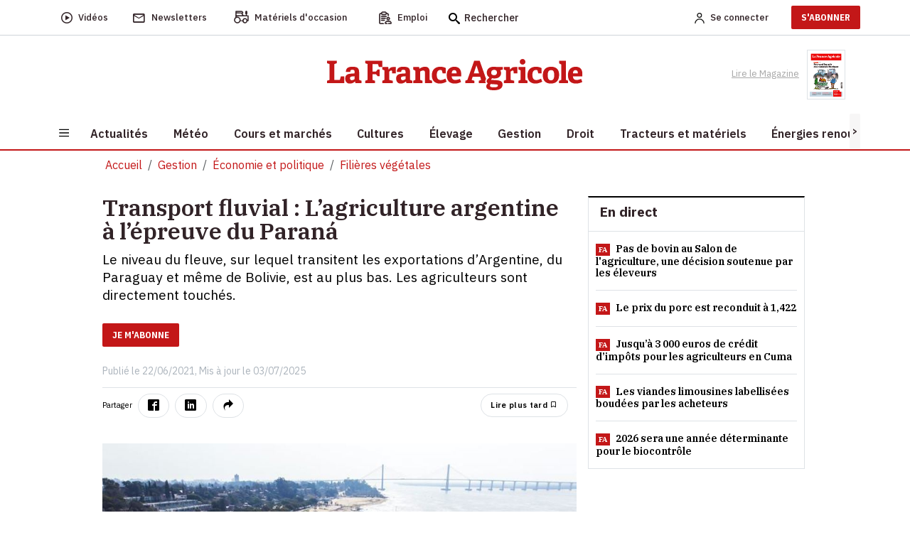

--- FILE ---
content_type: image/svg+xml
request_url: https://www.lafranceagricole.fr/meteo/images/pictos/fa/night/6.svg
body_size: 204
content:
<svg xmlns="http://www.w3.org/2000/svg" width="40" height="40" viewBox="0 0 40 40"><path d="M30 27.9c0-4-3-7-7-7-.4 0-.6 0-1 .1-.5-2.8-3.1-5-6-5-3.3 0-6.2 2.9-6.2 6.2 0 .4 0 .8.1 1.2l-.1-.2c-2.7 0-4.8 2.6-4.8 4.6h25zm-6.8-8.8c2.3-.3 6.5 1.8 7.8 4.8h4c0-2-1.7-4.6-4.3-4.6l-.1.1c.1-.4.1-.8.1-1.2 0-3.3-3-6.2-6.7-6.2-1.6 0-4 1.1-5 3 1.7.4 4.1 2 4.2 4.1z" fill="#666" id="Calque_1"/></svg>